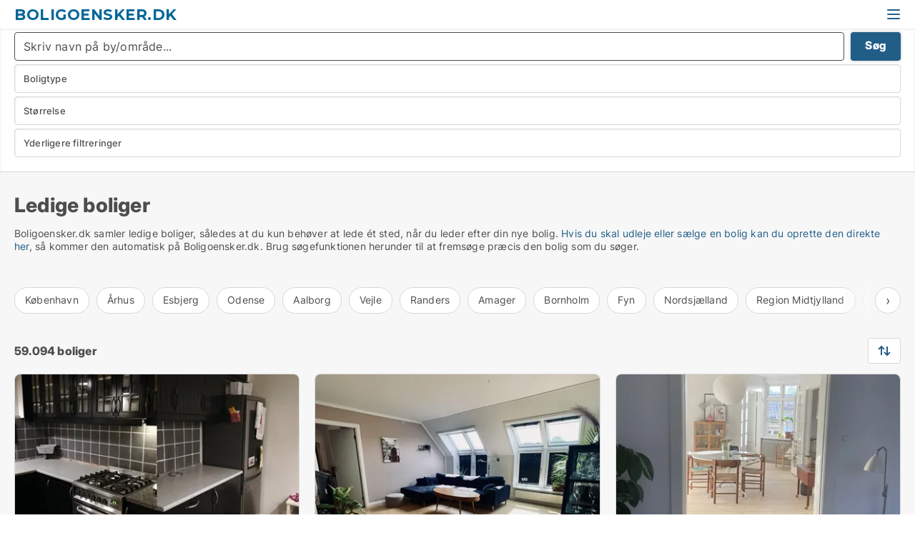

--- FILE ---
content_type: text/html; charset=utf-8
request_url: https://www.boligoensker.dk/
body_size: 11891
content:
<!doctype html>
<html lang="da" prefix="og:http://ogp.me/ns#">
<head>
    
<meta charset="UTF-8" />

    <title>Bolig. Se 59094 ledige boliger i hele DK</title>
        <meta name="description" content="Leder du efter en ny bolig? Se de ledige boliger herunder" />
        <meta property="fb:app_id" content="215491668919088" />
        <meta property="og:type" content="website" />
        <meta property="og:image" content="https://www.boligoensker.dk/media/maukfk1m/cityimage.png" />
        <meta property="og:image:secure_url" content="https://www.boligoensker.dk/media/maukfk1m/cityimage.png" />
        <meta property="og:image:alt" content="https://www.boligoensker.dk/media/maukfk1m/cityimage.png" />
        <meta property="og:image:width" content="640" />
        <meta property="og:image:height" content="480" />
        <meta property="og:url" content="https://www.boligoensker.dk" />
        <meta property="og:title" content="Bolig. Se 59094 ledige boliger i hele DK" />
        <meta property="og:description" content="Leder du efter en ny bolig? Se de ledige boliger herunder" />


<link rel="canonical" href="https://www.boligoensker.dk/" />

    <meta name="viewport" content="width=device-width, initial-scale=1, maximum-scale=1" />
    <link rel="shortcut icon" href="/images/favicons/favicon-b.svg" type="image/svg+xml" />



</head>
<body class="external-company new-popup-layout">

    <link rel="stylesheet" type="text/css" href="/css/Fonts.css?v=l5amzXL23WsuXcoOJpQ2lKe_ukE" />

    <link rel="stylesheet" href="https://fonts.googleapis.com/css2?family=Montserrat:ital,wght@0,100..900;1,100..900&display=swap" />

<link rel="stylesheet" href="/bundles/css/styles.css?v=j3wO4QfCv03QpPJCJ-eQdPA7wd0" />
<link rel="stylesheet" href="/bundles/css/ie.css?v=TLRTOdtSnMPQVBhB7mQq3Y4XD04" />

    <link rel="stylesheet" type="text/css" href="/css/Print.css?v=bYdEREpUZoZiSfaoFUgZUwvL20s" media="print" />
    
    

    <style type="text/css">
        header section .logo > strong {
                font-family: Montserrat, sans-serif;
                    font-weight: bold;
                font-size: 30px;
                color: #006699;
        }

        @media only screen and (max-width: 1319px) {
            header section .logo > strong {
                    font-size: 21px;
            }
        }
    </style>
<header id="header">
    <section>
            <a class="logo" href="https://www.boligoensker.dk">
<strong>Boligoensker.dk</strong>            </a>
            <div class="post-logo show-desktop">
                <ul class="info" style="visibility:visible;"><li><span style="font-weight:bold;font-size:16px">Vi samler ledige boliger, så du kan få et overblik over markedet</span></li></ul>
            </div>
            <div class="logo-btns">
                
                <a class="show-menu-button" onclick="ToggleMenu();"></a>
            </div>
        <div id="slide_nav" class="mobile-navi"></div>
    </section>
        <nav>
                <div  data-single-line="">
                    <aside>
<a class="regular" href="https://www.boligoensker.dk/bolig-soeges">Find lejer/køber</a><a class="regular" href="https://www.boligoensker.dk/om-boligoensker">Om os</a><a class="regular" href="https://www.boligdeal.dk/opret-boligannonce?campid=classb" rel="nofollow">Opret bolig</a><a class="regular" href="https://www.boligoensker.dk/kontakt">Kontakt os</a><a class="regular" href="https://www.boligoensker.dk/boliger-paa-facebook">Bolig på facebook</a>                        
                    </aside>
                    <aside>
                    </aside>
                </div>
        </nav>
    
</header>


    <main id="layout" class="">
        <div id="container">
            <div id="mainContent">
                
                <div class="content page-content" id="page_data">
                    
                    





<div class="search-results">
    <div class="top-section" data-extra-top-content="1">
        <h1 id="searchResultsHeadline">
            Ledige boliger
        </h1>

<p>Boligoensker.dk samler ledige boliger, således at du kun behøver at lede ét sted, når du leder efter din nye bolig. <a href="https://www.boligdeal.dk/opret-gratis-annonce">Hvis du skal udleje eller sælge en bolig kan du oprette den direkte her</a>, så kommer den automatisk på Boligoensker.dk. Brug søgefunktionen herunder til at fremsøge præcis den bolig som du søger.</p><p> </p>


<div class="scrollable-list" data-behavior="ScrollableList">
    <div>
            <a href="/koebenhavn">København</a>
            <a href="/aarhus">Århus</a>
            <a href="/esbjerg">Esbjerg</a>
            <a href="/odense">Odense</a>
            <a href="/aalborg">Aalborg</a>
            <a href="/vejle">Vejle</a>
            <a href="/randers">Randers</a>
            <a href="/amager">Amager</a>
            <a href="/bornholm">Bornholm</a>
            <a href="/fyn">Fyn</a>
            <a href="/nordsjaelland">Nordsjælland</a>
            <a href="/region-midtjylland">Region Midtjylland</a>
            <a href="/region-nordjylland">Region Nordjylland</a>
            <a href="/region-sjaelland">Region Sjælland</a>
            <a href="/region-sydjylland">Region Sydjylland</a>
            <a href="/storkoebenhavn">Storkøbenhavn</a>
            <a href="/trekantsomraadet">Trekantsområdet</a>
            <a href="/taastrup">Taastrup</a>
            <a href="/frederikshavn">Frederikshavn</a>
            <a href="/fredericia">Fredericia</a>
            <a href="/helsingoer">Helsingør</a>
            <a href="/herning">Herning</a>
            <a href="/hilleroed">Hillerød</a>
            <a href="/holbaek">Holbæk</a>
            <a href="/horsens">Horsens</a>
            <a href="/kolding">Kolding</a>
            <a href="/koege">Køge</a>
            <a href="/naestved">Næstved</a>
            <a href="/roskilde">Roskilde</a>
            <a href="/silkeborg">Silkeborg</a>
            <a href="/slagelse">Slagelse</a>
            <a href="/svendborg">Svendborg</a>
            <a href="/soenderborg">Sønderborg</a>
            <a href="/viborg">Viborg</a>
            <a href="/middelfart">Middelfart</a>
    </div>
</div></div>




<div class="side-search-criteria" id="side_crit">
    <div class="wrap">
<form action="/Custom/LeftMenu/Process?isSearchResultPage=True&sourceType=search&nodeId=9333&searchType=FindAds" data-ajax="true" method="POST" data-ajax-mode="after" data-ajax-update="#side_crit" data-ajax-failure="alert('An unexpected error occured. Please contact support@mail.boligdeal.dk');" id="side_crit_form" datavalalert="1">
            <div class="filter ">


                

                    <div class="item  primary">
        <label class="h3" for="side_crit_exp_locationtitle">Hvor søger du?</label>
                        <div class="box huge" data-criteria="LeftMenu_ZipCodes">
                            

<div data-behavior="ZipContainer" id="LeftMenu_ZipCodes" class="zip-control"
     data-duplicate-big-cities="false"
     data-max-items=""
     data-country=""
     data-max-items-message="Du kan højst vælge  postnumre"
     data-no-cities-message="&amp;lt;span class=&amp;quot;show-desktop&amp;quot;&amp;gt;Vælg by/postnummer&amp;lt;/span&amp;gt;&amp;lt;span class=&amp;quot;show-mobile&amp;quot;&amp;gt;Område&amp;lt;/span&amp;gt;"
     data-several-cities-message="[amount] postnumre valgt"
     data-counting-label="true"
     data-allow-regions="true"
     data-country-changes-callback="false"
     data-hide-countries="true"
     data-search-countries="true"
     data-placeholder="Skriv navn på by/område..."
     data-use-search-button="true"
     v-bind:class="{ 'has-values': selected.length > 0 }">
    <input type="text" style="display:none;" ref="value" name="LeftMenu_ZipCodes" value="" v-bind:value="valueString"
           data-val="false" data-val-required="" />
    <div class="zip-selector search-text-container">
                <a class="search-button" v-on:click="togglePopup()"></a>
            <input type="text" class="txt placeholder-green search-text-input" v-bind:value="filter" v-on:input="filter=$event.target.value" v-on:focus="onFocus()" v-on:blur="onBlur()" v-on:keydown.enter.prevent="onEnter"
                v-bind:placeholder="placeholder" autocomplete="off" />
            <a class="delete-all" v-show="isDeleteAllShown" v-on:click="removeAll()"></a>
                <a class="button search-text-button" v-on:click="search()">Søg</a>
        <div ref="popup" class="popup-container" v-show="visible" style="display:none;">
            <div ref="items" class="ZipCodeContainer custom-scroll">
                <template v-for="item in cities" v-bind:key="item.Id">
                    <span
                          v-bind:title="item.Name" 
                          v-bind:class="{ bold: item.IsRegion && item.ChildIds.length > 0}"
                          v-on:click="toggle(item)">
                        <div class="checkbox-wrapper">
                            <input type="checkbox" v-bind:value="item.Id" v-bind:checked="isItemSelected(item)" v-if="!item.IsRegion || allowRegions" />
                        </div>
                        <span>{{item.Name}}</span>
                    </span>
                    <fieldset v-if="regionMode && item.IsRegion && item.ChildIds.length > 0 && item.ShowChildItems">
                        <a v-on:click="selectVisible" v-show="isSelectAllInPopupVisible" class="link non-link red">Vælg alle herunder</a>
                        <a v-on:click="removeVisible" v-show="isDeleteAllInPopupVisible" class="link non-link red">Slet valgte</a>
                    </fieldset>
                </template>
            </div>
            <div class="btns" v-show="cities.length > 0">
                <a class="button small full-width" v-on:click="onOk()">OK</a>
            </div>
            <div class="tip" v-show="showPopupTip">Scroll ned for at se flere byer</div>
        </div>
    </div>
</div>
                        </div>
                    </div>
        <div class="item secondary" id="estate_type_label">
        <label class="h3" for="side_crit_exp_litlokaler.text">Hvilken boligtype søges?</label>
            <div class="box large" data-criteria="LeftMenu_LPEstateTypes">
                

<div class="EstateTypeContainer" data-behavior="EstateTypeContainer" data-demand-control="LeftMenu_DemandTypeId" data-label-id="estate_type_label" id="LeftMenu_LPEstateTypes" data-is-lp="true" data-alternative-names="">




<div class="custom-dd" data-custom-dd data-behavior="CustomDropDown" data-max-items=""
     data-default-text="&amp;lt;span class=&amp;quot;show-desktop&amp;quot;&amp;gt;Vælg boligtype...&amp;lt;/span&amp;gt;&amp;lt;span class=&amp;quot;show-mobile&amp;quot;&amp;gt;Boligtype&amp;lt;/span&amp;gt;" data-many-text="%amount% typer valgt" data-selected-items-label-preffix="Boligtype" 
      data-counting-label="true"
     data-hide-checkboxes="false" data-on-change="" data-placeholder="Find typer"
     name="LeftMenu_LPEstateTypes"
     v-bind:class="{ 'has-values': selected.length > 0 }">
        <div class="select-mimic-button" v-bind:disabled="disabled" v-on:click="togglePopup" v-html="labelText" v-bind:class="{ empty: selected.length === 0, several: selected.length > 1 }" v-bind:data-filters-count="selected.length > 1 ? selected.length : null"></div>
    <div class="popup-container --wrap" style="display:none;" v-show="isShown" ref="popup">
        <div class="scroll custom-scroll">
            <div >
                    <div v-show="isItemVisible('1') && isGroupVisible('')">
                        <span class="checkbox-wrapper custom-cb">
                            <input type="checkbox" name="LeftMenu_LPEstateTypes" value="1" data-group="" v-model="selected"
                                   v-bind:disabled="disabled || !isAllowed('1')"  
                                   v-bind:data-disabled="!isItemVisible('1')" />
                        </span>
                        <span v-on:click="if (!isAllowed('1')) showMaxItemsMessage()">Andelsbolig</span>
                    </div>
                    <div v-show="isItemVisible('8') && isGroupVisible('')">
                        <span class="checkbox-wrapper custom-cb">
                            <input type="checkbox" name="LeftMenu_LPEstateTypes" value="8" data-group="" v-model="selected"
                                   v-bind:disabled="disabled || !isAllowed('8')"  
                                   v-bind:data-disabled="!isItemVisible('8')" />
                        </span>
                        <span v-on:click="if (!isAllowed('8')) showMaxItemsMessage()">Grund</span>
                    </div>
                    <div v-show="isItemVisible('3') && isGroupVisible('')">
                        <span class="checkbox-wrapper custom-cb">
                            <input type="checkbox" name="LeftMenu_LPEstateTypes" value="3" data-group="" v-model="selected"
                                   v-bind:disabled="disabled || !isAllowed('3')"  
                                   v-bind:data-disabled="!isItemVisible('3')" />
                        </span>
                        <span v-on:click="if (!isAllowed('3')) showMaxItemsMessage()">Hus</span>
                    </div>
                    <div v-show="isItemVisible('2') && isGroupVisible('')">
                        <span class="checkbox-wrapper custom-cb">
                            <input type="checkbox" name="LeftMenu_LPEstateTypes" value="2" data-group="" v-model="selected"
                                   v-bind:disabled="disabled || !isAllowed('2')"  
                                   v-bind:data-disabled="!isItemVisible('2')" />
                        </span>
                        <span v-on:click="if (!isAllowed('2')) showMaxItemsMessage()">Lejlighed</span>
                    </div>
                    <div v-show="isItemVisible('4') && isGroupVisible('')">
                        <span class="checkbox-wrapper custom-cb">
                            <input type="checkbox" name="LeftMenu_LPEstateTypes" value="4" data-group="" v-model="selected"
                                   v-bind:disabled="disabled || !isAllowed('4')"  
                                   v-bind:data-disabled="!isItemVisible('4')" />
                        </span>
                        <span v-on:click="if (!isAllowed('4')) showMaxItemsMessage()">Rækkehus</span>
                    </div>
                    <div v-show="isItemVisible('5') && isGroupVisible('')">
                        <span class="checkbox-wrapper custom-cb">
                            <input type="checkbox" name="LeftMenu_LPEstateTypes" value="5" data-group="" v-model="selected"
                                   v-bind:disabled="disabled || !isAllowed('5')"  
                                   v-bind:data-disabled="!isItemVisible('5')" />
                        </span>
                        <span v-on:click="if (!isAllowed('5')) showMaxItemsMessage()">Sommerhus</span>
                    </div>
                    <div v-show="isItemVisible('9') && isGroupVisible('')">
                        <span class="checkbox-wrapper custom-cb">
                            <input type="checkbox" name="LeftMenu_LPEstateTypes" value="9" data-group="" v-model="selected"
                                   v-bind:disabled="disabled || !isAllowed('9')"  
                                   v-bind:data-disabled="!isItemVisible('9')" />
                        </span>
                        <span v-on:click="if (!isAllowed('9')) showMaxItemsMessage()">Værelse</span>
                    </div>
            </div>
        </div>
            <div class="btns">
                <a class="button small full-width" v-on:click="closePopup()">OK</a>
            </div>
    </div>
</div></div>
            </div>
        </div>


                    <div class="item secondary">
        <label class="h3" for="side_crit_exp_litsize.text">Hvilken størrelse søges?</label>
                        <span class="popup-opener" data-behavior="PopupOpener"><span class="show-desktop">Hvilken størrelse søges?</span><span class="show-mobile">Størrelse</span></span>
                        <div class="box" data-criteria="LeftMenu_Area" data-preffix="Størrelse">
                            

<div data-behavior="SpanBox" class="span-box slider"
       data-sp-decimal=","
       data-sp-thousand="."
       data-perc-deviation="0"
       data-disable-autofill=""
       data-disable-formatting="false" name="LeftMenu_Area">
        <div class="holder" data-slider data-max="500" data-postfix="&lt;span&gt;m&lt;sup&gt;2&lt;/sup&gt;&lt;/span&gt;" data-step="1">
            <input ref="fieldTo" data-from type="text" name="LeftMenu_AreaFrom" v-bind:value="resultMin" />
            <input ref="fieldFrom" data-to type="text" name="LeftMenu_AreaTo" v-bind:value="resultMax" />

            <input type="range" min="0" max="500" step="1" v-model="value1" />
            <input type="range" min="0" max="500" step="1" v-model="value2" />
            <div class="line">
                <span v-bind:style="{ width: rangeWidth + '%', marginLeft: rangeOffset + '%' }"></span>
            </div>
            <div class="tips">
                <div>
                    <span ref="inputMin" contenteditable="true" v-html="inputMin" v-on:blur="onMinInput" v-on:focus="onMinFocus" v-on:keydown.enter="onKeypressEnter" :class="{ 'editable': true }"></span>
                    <span v-html="postfix"></span>
                </div>
                <div>
                    <span ref="inputMax" contenteditable="true" v-html="inputMax" v-on:blur="onMaxInput" v-on:focus="onMaxFocus" v-on:keydown.enter="onKeypressEnter" :class="{ 'editable': true }"></span>
                    <span v-html="postfix"></span>
                </div>
            </div>
        </div>
</div>
                        </div>
                    </div>


                        <div class="item secondary">
<span class="popup-opener" data-behavior="PopupOpener"><span class="show-desktop">Yderligere filtreringer</span><span class="show-mobile">Yderligere filtreringer</span></span>                            <div>

            <div class="box" id="crit_rent_price" data-criteria="LeftMenu_RentPrice" data-demands="1"
                 data-preffix="Pris" data-suffix="om måned">
                <strong>Leje per måned</strong>
                <div>
                    

<div data-behavior="SpanBox" class="span-box slider"
       data-sp-decimal=","
       data-sp-thousand="."
       data-perc-deviation="0"
       data-disable-autofill=""
       data-disable-formatting="false" name="LeftMenu_RentPrice">
        <div class="holder" data-slider data-max="100000" data-postfix="&lt;span&gt;DKK&lt;/span&gt;" data-step="1000">
            <input ref="fieldTo" data-from type="text" name="LeftMenu_RentPriceFrom" v-bind:value="resultMin" />
            <input ref="fieldFrom" data-to type="text" name="LeftMenu_RentPriceTo" v-bind:value="resultMax" />

            <input type="range" min="0" max="100000" step="1000" v-model="value1" />
            <input type="range" min="0" max="100000" step="1000" v-model="value2" />
            <div class="line">
                <span v-bind:style="{ width: rangeWidth + '%', marginLeft: rangeOffset + '%' }"></span>
            </div>
            <div class="tips">
                <div>
                    <span ref="inputMin" contenteditable="true" v-html="inputMin" v-on:blur="onMinInput" v-on:focus="onMinFocus" v-on:keydown.enter="onKeypressEnter" :class="{ 'editable': true }"></span>
                    <span v-html="postfix"></span>
                </div>
                <div>
                    <span ref="inputMax" contenteditable="true" v-html="inputMax" v-on:blur="onMaxInput" v-on:focus="onMaxFocus" v-on:keydown.enter="onKeypressEnter" :class="{ 'editable': true }"></span>
                    <span v-html="postfix"></span>
                </div>
            </div>
        </div>
</div>
                </div>
            </div>
            <div class="box" id="crit_buy_price" data-criteria="LeftMenu_SalePrice" data-demands="2,9"
                 data-preffix="Pris">
                <strong>Salgspris</strong>
                <div>
                    

<div data-behavior="SpanBox" class="span-box slider"
       data-sp-decimal=","
       data-sp-thousand="."
       data-perc-deviation="0"
       data-disable-autofill=""
       data-disable-formatting="false" name="LeftMenu_SalePrice">
        <div class="holder" data-slider data-max="10000000" data-postfix="&lt;span&gt;DKK&lt;/span&gt;" data-step="100000">
            <input ref="fieldTo" data-from type="text" name="LeftMenu_SalePriceFrom" v-bind:value="resultMin" />
            <input ref="fieldFrom" data-to type="text" name="LeftMenu_SalePriceTo" v-bind:value="resultMax" />

            <input type="range" min="0" max="10000000" step="100000" v-model="value1" />
            <input type="range" min="0" max="10000000" step="100000" v-model="value2" />
            <div class="line">
                <span v-bind:style="{ width: rangeWidth + '%', marginLeft: rangeOffset + '%' }"></span>
            </div>
            <div class="tips">
                <div>
                    <span ref="inputMin" contenteditable="true" v-html="inputMin" v-on:blur="onMinInput" v-on:focus="onMinFocus" v-on:keydown.enter="onKeypressEnter" :class="{ 'editable': true }"></span>
                    <span v-html="postfix"></span>
                </div>
                <div>
                    <span ref="inputMax" contenteditable="true" v-html="inputMax" v-on:blur="onMaxInput" v-on:focus="onMaxFocus" v-on:keydown.enter="onKeypressEnter" :class="{ 'editable': true }"></span>
                    <span v-html="postfix"></span>
                </div>
            </div>
        </div>
</div>
                </div>
            </div>
                            </div>
                        </div>





            </div>
            <input id="btnCriteriaUpdated" type="submit" style="display:none;" name="CriteriaUpdated" />
            <input id="btnMoreLocations" type="submit" style="display:none;" name="MoreLocations" />
                <div class="static-filter-buttons show-criteria">
                    <a class="button medium" href="javascript:LeftMenu_ShowSecondaryCriteria()"><span class="text-show">Filtrer søgning</span><span class="text-hide">Søg</span></a>


    <div class="sorting-box" data-sorting-control style="visibility:hidden;" v-bind:style="{ visibility: initialized ? 'visible' : 'hidden' }" data-init-value="default_asc">
        <label v-show="isDefault" style="display: none;">Sorter søgeresultat</label>
        <span v-show="!isDefault" style="display: none;"></span>
        <label v-show="!isDefault" style="display: none;">{{label}}</label>
        <select ref="select" data-field="srt_field" data-dir="srt_dir" v-model="selected">
                <option value="default_asc">Nulstil</option>
                <option value="size_asc">Størrelse (mindste først)</option>
                <option value="size_desc">Størrelse (største først)</option>
                <option value="price_asc">Pris (laveste først)</option>
                <option value="price_desc">Pris (højeste først)</option>
        </select>
    </div>
                </div>
</form>

    </div>
</div>

    <div class="wrap">
        


<style type="text/css">
    .image-watermark.--missing > span {
    font-weight: bold !important;
color:rgba(76, 120, 191) !important;
}
@media only screen and (max-width: 999px) {
    .image-watermark.--missing > span {
        font-weight: bold !important;
color:rgba(208, 230, 247,1) !important;
    }
}
    .image-watermark.--street > span {
    font-weight: bold !important;
color:rgba(208, 230, 247,1) !important;
}
@media only screen and (max-width: 999px) {
    .image-watermark.--street > span {
        font-weight: bold !important;
color:rgba(208, 230, 247,1) !important;
    }
}
</style>


    <script>
        var AdsList_CustomRoutes = {
        listMode: 'Search',
        tableHeader: '',
        isMapRendered: false,
        isMapShown: false,
        pageIndex: null
        }
    </script>
        <div id="ads_list" class="ads-list-wrapper regular-list grid">




                    <div class="search-results-controls " id="adsListSearchResultControl">

<span class="total-label">59.094 boliger</span>                    <div class="right-container">
                        

    <div class="sorting-box" data-sorting-control style="visibility:hidden;" v-bind:style="{ visibility: initialized ? 'visible' : 'hidden' }" data-init-value="default_asc">
        <label v-show="isDefault" style="display: none;">Sorter søgeresultat</label>
        <span v-show="!isDefault" style="display: none;"></span>
        <label v-show="!isDefault" style="display: none;">{{label}}</label>
        <select ref="select" data-field="srt_field" data-dir="srt_dir" v-model="selected">
                <option value="default_asc">Nulstil</option>
                <option value="size_asc">Størrelse (mindste først)</option>
                <option value="size_desc">Størrelse (største først)</option>
                <option value="price_asc">Pris (laveste først)</option>
                <option value="price_desc">Pris (højeste først)</option>
        </select>
    </div>
                    </div>
                </div>

            
            
            <div id="scroll_target"></div>
                <ul class="table-ads col-3">

                        <li class="">
                            <div  onclick="Redirect('/vaerelser/koebenhavn-s/3270548', false)">
                                    <h4 class="line-clamp line-2">
                                        <a href="/vaerelser/koebenhavn-s/3270548" target="_self" title="10 m2 værelse til leje i 2300 København S">10 m2 værelse til leje i 2300 København S</a>
                                    </h4>

                                    <div class="image">
                                            <a onclick="Redirect(&#x27;/vaerelser/koebenhavn-s/3270548&#x27;, false)" data-no-propagation>
        <div class="main-img">
            <img src="/LPUploadImages/Cache/197a3148-e8dc-49e4-9893-1780a4385559_411.webp?t=639052566235315091" alt="Værelse på Amager" title="Værelse på Amager" loading="lazy" />
            
        </div>
                                            </a>

                                    </div>




<div class="wrap">




                                    <div class="text-data" >
                                            <a href="/vaerelser/koebenhavn-s/3270548" data-no-propagation target="_self" title="Værelse på Amager">Værelse på Amager</a>
                                    </div>

                                        <div class="bottom"> 
                                            <div class="list-facts">
                                                <ul>
                                                        <li>
                                                            <label>Leje:</label>
        <span>4.000 kr.</span>
                                                        </li>
                                                        <li>
                                                            <label>Antal værelser:</label>
        <span>1 </span>
                                                        </li>
                                                </ul>
                                            </div>
                                        </div>

</div>                            </div>
                        </li>                    
                        <li class="">
                            <div  onclick="Redirect('/andelsboliger/toelloese/3269004', false)">
                                    <h4 class="line-clamp line-2">
                                        <a href="/andelsboliger/toelloese/3269004" target="_self" title="92 m2 andelsbolig til salg i 4340 Tølløse">92 m2 andelsbolig til salg i 4340 Tølløse</a>
                                    </h4>

                                    <div class="image">
                                            <a onclick="Redirect(&#x27;/andelsboliger/toelloese/3269004&#x27;, false)" data-no-propagation>
        <div class="main-img">
            <img src="/LPUploadImages/Cache/afd7c5e2-c13f-4759-9a78-91d1f25781c5_411.webp?t=639051139856918906" alt="Velindrettet 4 værelses andelsbolig tæt på station" title="Velindrettet 4 værelses andelsbolig tæt på station" loading="lazy" />
            
        </div>
                                            </a>

                                    </div>




<div class="wrap">




                                    <div class="text-data" >
                                            <a href="/andelsboliger/toelloese/3269004" data-no-propagation target="_self" title="Velindrettet 4 værelses andelsbolig tæt på station">Velindrettet 4 værelses andelsbolig tæt på station</a>
                                    </div>

                                        <div class="bottom"> 
                                            <div class="list-facts">
                                                <ul>
                                                        <li>
                                                            <label>Pris: </label>
        <span>799.000 kr.</span>
                                                        </li>
                                                        <li>
                                                            <label>Antal værelser:</label>
        <span>4 </span>
                                                        </li>
                                                </ul>
                                            </div>
                                        </div>

</div>                            </div>
                        </li>                    
                        <li class="">
                            <div  onclick="Redirect('/lejligheder/odense-c/3268162', false)">
                                    <h4 class="line-clamp line-2">
                                        <a href="/lejligheder/odense-c/3268162" target="_self" title="78 m2 lejlighed til leje i 5000 Odense C">78 m2 lejlighed til leje i 5000 Odense C</a>
                                    </h4>

                                    <div class="image">
                                            <a onclick="Redirect(&#x27;/lejligheder/odense-c/3268162&#x27;, false)" data-no-propagation>
        <div class="main-img">
            <img src="/LPUploadImages/Cache/898fad05-d59c-4f72-b99b-a019964cd0ac_411.webp?t=639052268842269562" alt="Odense c" title="Odense c" loading="lazy" />
            
        </div>
                                            </a>

                                    </div>




<div class="wrap">




                                    <div class="text-data" >
                                            <a href="/lejligheder/odense-c/3268162" data-no-propagation target="_self" title="Odense c">Odense c</a>
                                    </div>

                                        <div class="bottom"> 
                                            <div class="list-facts">
                                                <ul>
                                                        <li>
                                                            <label>Leje:</label>
        <span>7.800 kr.</span>
                                                        </li>
                                                        <li>
                                                            <label>Antal værelser:</label>
        <span>3 </span>
                                                        </li>
                                                </ul>
                                            </div>
                                        </div>

</div>                            </div>
                        </li>                    
                        <li class="">
                            <div  onclick="Redirect('/vaerelser/koebenhavn-sv/3268422', false)">
                                    <h4 class="line-clamp line-2">
                                        <a href="/vaerelser/koebenhavn-sv/3268422" target="_self" title="12 m2 værelse til leje i 2450 København SV">12 m2 værelse til leje i 2450 København SV</a>
                                    </h4>

                                    <div class="image">
                                            <a onclick="Redirect(&#x27;/vaerelser/koebenhavn-sv/3268422&#x27;, false)" data-no-propagation>
        <div class="main-img">
            <img src="/LPUploadImages/Cache/811cc1cd-c8f8-451f-a25e-978f56105df2_411.webp?t=639049681671612509" alt="København SV - Hyggeligt møbleret værelse" title="København SV - Hyggeligt møbleret værelse" loading="lazy" />
            
        </div>
                                            </a>

                                    </div>




<div class="wrap">




                                    <div class="text-data" >
                                            <a href="/vaerelser/koebenhavn-sv/3268422" data-no-propagation target="_self" title="København SV - Hyggeligt møbleret værelse">København SV - Hyggeligt møbleret værelse</a>
                                    </div>

                                        <div class="bottom"> 
                                            <div class="list-facts">
                                                <ul>
                                                        <li>
                                                            <label>Leje:</label>
        <span>4.500 kr.</span>
                                                        </li>
                                                        <li>
                                                            <label>Antal værelser:</label>
        <span>1 </span>
                                                        </li>
                                                </ul>
                                            </div>
                                        </div>

</div>                            </div>
                        </li>                    
                        <li class="">
                            <div  onclick="Redirect('/lejligheder/viborg/3266133', false)">
                                    <h4 class="line-clamp line-2">
                                        <a href="/lejligheder/viborg/3266133" target="_self" title="56 m2 lejlighed til leje i 8800 Viborg">56 m2 lejlighed til leje i 8800 Viborg</a>
                                    </h4>

                                    <div class="image">
                                            <a onclick="Redirect(&#x27;/lejligheder/viborg/3266133&#x27;, false)" data-no-propagation>
        <div class="main-img">
            <img src="/LPUploadImages/Cache/a74d2c93-ea2c-4176-83ec-07485a0eda1c_411.webp?t=639045923363799865" alt="Utrolig hyggelig 2-værelses lejlighed i stueetagen – Viborg midtby (Domkirkekvarteret)" title="Utrolig hyggelig 2-værelses lejlighed i stueetagen – Viborg midtby (Domkirkekvarteret)" loading="lazy" />
            
        </div>
                                            </a>

                                    </div>




<div class="wrap">




                                    <div class="text-data" >
                                            <a href="/lejligheder/viborg/3266133" data-no-propagation target="_self" title="Utrolig hyggelig 2-værelses lejlighed i stueetagen – Viborg midtby (Domkirkekvarteret)">Utrolig hyggelig 2-værelses lejlighed i stueetagen – Viborg midtby (Domkirkekvarteret)</a>
                                    </div>

                                        <div class="bottom"> 
                                            <div class="list-facts">
                                                <ul>
                                                        <li>
                                                            <label>Leje:</label>
        <span>5.100 kr.</span>
                                                        </li>
                                                        <li>
                                                            <label>Antal værelser:</label>
        <span>2 </span>
                                                        </li>
                                                </ul>
                                            </div>
                                        </div>

</div>                            </div>
                        </li>                    
                        <li class="">
                            <div  onclick="Redirect('/vaerelser/frederiksberg/3261438', false)">
                                    <h4 class="line-clamp line-2">
                                        <a href="/vaerelser/frederiksberg/3261438" target="_self" title="107 m2 værelse til leje på 2000 Frederiksberg">107 m2 værelse til leje på 2000 Frederiksberg</a>
                                    </h4>

                                    <div class="image">
                                            <a onclick="Redirect(&#x27;/vaerelser/frederiksberg/3261438&#x27;, false)" data-no-propagation>
        <div class="main-img">
            <img src="/LPUploadImages/Cache/fc898ebf-7ea2-45ff-b27a-b56f975ebeae_411.webp?t=639037580829263979" alt="Centralt beliggende værelse på 16 km udleje" title="Centralt beliggende værelse på 16 km udleje" loading="lazy" />
            
        </div>
                                            </a>

                                    </div>




<div class="wrap">




                                    <div class="text-data" >
                                            <a href="/vaerelser/frederiksberg/3261438" data-no-propagation target="_self" title="Centralt beliggende værelse på 16 km udleje">Centralt beliggende værelse på 16 km udleje</a>
                                    </div>

                                        <div class="bottom"> 
                                            <div class="list-facts">
                                                <ul>
                                                        <li>
                                                            <label>Leje:</label>
        <span>5.300 kr.</span>
                                                        </li>
                                                        <li>
                                                            <label>Antal værelser:</label>
        <span>1 </span>
                                                        </li>
                                                </ul>
                                            </div>
                                        </div>

</div>                            </div>
                        </li>                    
                        <li class="">
                            <div  onclick="Redirect('/sommerhuse/ebeltoft/3260845', false)">
                                    <h4 class="line-clamp line-2">
                                        <a href="/sommerhuse/ebeltoft/3260845" target="_self" title="127 m2 sommerhus til salg i 8400 Ebeltoft">127 m2 sommerhus til salg i 8400 Ebeltoft</a>
                                    </h4>

                                    <div class="image">
                                            <a onclick="Redirect(&#x27;/sommerhuse/ebeltoft/3260845&#x27;, false)" data-no-propagation>
        <div class="main-img">
            <img src="/LPUploadImages/Cache/02b63bc3-5bf8-41fc-a825-6eccaa9d11b9_411.webp?t=639036627600417265" alt="Fritidsbolig/helårsbeboelse for pensionister" title="Fritidsbolig/helårsbeboelse for pensionister" loading="lazy" />
            
        </div>
                                            </a>

                                    </div>




<div class="wrap">




                                    <div class="text-data" >
                                            <a href="/sommerhuse/ebeltoft/3260845" data-no-propagation target="_self" title="Fritidsbolig/helårsbeboelse for pensionister">Fritidsbolig/helårsbeboelse for pensionister</a>
                                    </div>

                                        <div class="bottom"> 
                                            <div class="list-facts">
                                                <ul>
                                                        <li>
                                                            <label>Pris: </label>
        <span>3.995.000 kr.</span>
                                                        </li>
                                                        <li>
                                                            <label>Antal værelser:</label>
        <span>4 </span>
                                                        </li>
                                                </ul>
                                            </div>
                                        </div>

</div>                            </div>
                        </li>                    
                        <li class="">
                            <div  onclick="Redirect('/sommerhuse/ebeltoft/3260844', false)">
                                    <h4 class="line-clamp line-2">
                                        <a href="/sommerhuse/ebeltoft/3260844" target="_self" title="127 m2 sommerhus til salg i 8400 Ebeltoft">127 m2 sommerhus til salg i 8400 Ebeltoft</a>
                                    </h4>

                                    <div class="image">
                                            <a onclick="Redirect(&#x27;/sommerhuse/ebeltoft/3260844&#x27;, false)" data-no-propagation>
        <div class="main-img">
            <img src="/LPUploadImages/Cache/c623042d-9be3-4b81-b68c-a0a71e268e65_411.webp?t=639036625173683824" alt="Fritidsbolig/helårsbeboelse for pensionister" title="Fritidsbolig/helårsbeboelse for pensionister" loading="lazy" />
            
        </div>
                                            </a>

                                    </div>




<div class="wrap">




                                    <div class="text-data" >
                                            <a href="/sommerhuse/ebeltoft/3260844" data-no-propagation target="_self" title="Fritidsbolig/helårsbeboelse for pensionister">Fritidsbolig/helårsbeboelse for pensionister</a>
                                    </div>

                                        <div class="bottom"> 
                                            <div class="list-facts">
                                                <ul>
                                                        <li>
                                                            <label>Pris: </label>
        <span>3.995.000 kr.</span>
                                                        </li>
                                                        <li>
                                                            <label>Antal værelser:</label>
        <span>4 </span>
                                                        </li>
                                                </ul>
                                            </div>
                                        </div>

</div>                            </div>
                        </li>                    
                        <li class="">
                            <div  onclick="Redirect('/sommerhuse/ebeltoft/3260846', false)">
                                    <h4 class="line-clamp line-2">
                                        <a href="/sommerhuse/ebeltoft/3260846" target="_self" title="127 m2 sommerhus til salg i 8400 Ebeltoft">127 m2 sommerhus til salg i 8400 Ebeltoft</a>
                                    </h4>

                                    <div class="image">
                                            <a onclick="Redirect(&#x27;/sommerhuse/ebeltoft/3260846&#x27;, false)" data-no-propagation>
        <div class="main-img">
            <img src="/LPUploadImages/Cache/a596ba03-985b-429c-8f33-bf0987a69e5d_411.webp?t=639036633232302590" alt="Fritidsbolig/helårsbeboelse for pensionister" title="Fritidsbolig/helårsbeboelse for pensionister" loading="lazy" />
            
        </div>
                                            </a>

                                    </div>




<div class="wrap">




                                    <div class="text-data" >
                                            <a href="/sommerhuse/ebeltoft/3260846" data-no-propagation target="_self" title="Fritidsbolig/helårsbeboelse for pensionister">Fritidsbolig/helårsbeboelse for pensionister</a>
                                    </div>

                                        <div class="bottom"> 
                                            <div class="list-facts">
                                                <ul>
                                                        <li>
                                                            <label>Pris: </label>
        <span>3.995.000 kr.</span>
                                                        </li>
                                                        <li>
                                                            <label>Antal værelser:</label>
        <span>4 </span>
                                                        </li>
                                                </ul>
                                            </div>
                                        </div>

</div>                            </div>
                        </li>                    
                        <li class="">
                            <div  onclick="Redirect('/lejligheder/jelling/3257945', false)">
                                    <h4 class="line-clamp line-2">
                                        <a href="/lejligheder/jelling/3257945" target="_self" title="120 m2 lejlighed til leje i 7300 Jelling">120 m2 lejlighed til leje i 7300 Jelling</a>
                                    </h4>

                                    <div class="image">
                                            <a onclick="Redirect(&#x27;/lejligheder/jelling/3257945&#x27;, false)" data-no-propagation>
        <div class="main-img">
            <img src="/LPUploadImages/Cache/b5bba4fa-9e6e-4aa5-a7c1-64663feb80b2_411.webp?t=639032976853402300" alt="Lejlighed i hjertet af Jelling" title="Lejlighed i hjertet af Jelling" loading="lazy" />
            
        </div>
                                            </a>

                                    </div>




<div class="wrap">




                                    <div class="text-data" >
                                            <a href="/lejligheder/jelling/3257945" data-no-propagation target="_self" title="Lejlighed i hjertet af Jelling">Lejlighed i hjertet af Jelling</a>
                                    </div>

                                        <div class="bottom"> 
                                            <div class="list-facts">
                                                <ul>
                                                        <li>
                                                            <label>Leje:</label>
        <span>8.000 kr.</span>
                                                        </li>
                                                        <li>
                                                            <label>Antal værelser:</label>
        <span>2 </span>
                                                        </li>
                                                </ul>
                                            </div>
                                        </div>

</div>                            </div>
                        </li>                    
                        <li class="">
                            <div  onclick="Redirect('/vaerelser/noerrebro/2912559', false)">
                                    <h4 class="line-clamp line-2">
                                        <a href="/vaerelser/noerrebro/2912559" target="_self" title="16 m2 værelse til leje på 2200 København N">16 m2 værelse til leje på 2200 København N</a>
                                    </h4>

                                    <div class="image">
                                            <a onclick="Redirect(&#x27;/vaerelser/noerrebro/2912559&#x27;, false)" data-no-propagation>
        <div class="main-img">
            <img src="/LPUploadImages/Cache/af2a9485-940d-4bc8-85fc-03fd30683691_411.webp?t=638660001914273310" alt="Pendlerværelse udlejes fra 01/12 på Rantzausgade - op til 2 års leje. 5100,- Pris inkl alt." title="Pendlerværelse udlejes fra 01/12 på Rantzausgade - op til 2 års leje. 5100,- Pris inkl alt." loading="lazy" />
            
        </div>
                                            </a>

                                    </div>




<div class="wrap">




                                    <div class="text-data" >
                                            <a href="/vaerelser/noerrebro/2912559" data-no-propagation target="_self" title="Pendlerværelse udlejes fra 01/12 på Rantzausgade - op til 2 års leje. 5100,- Pris inkl alt.">Pendlerværelse udlejes fra 01/12 på Rantzausgade - op til 2 års leje. 5100,- Pris inkl alt.</a>
                                    </div>

                                        <div class="bottom"> 
                                            <div class="list-facts">
                                                <ul>
                                                        <li>
                                                            <label>Leje:</label>
        <span>5.100 kr.</span>
                                                        </li>
                                                        <li>
                                                            <label>Antal værelser:</label>
        <span>1 </span>
                                                        </li>
                                                </ul>
                                            </div>
                                        </div>

</div>                            </div>
                        </li>                    
                        <li class="">
                            <div  onclick="Redirect('/vaerelser/koebenhavn-s/3257098', false)">
                                    <h4 class="line-clamp line-2">
                                        <a href="/vaerelser/koebenhavn-s/3257098" target="_self" title="15 m2 værelse til leje i 2300 København S">15 m2 værelse til leje i 2300 København S</a>
                                    </h4>

                                    <div class="image">
                                            <a onclick="Redirect(&#x27;/vaerelser/koebenhavn-s/3257098&#x27;, false)" data-no-propagation>
        <div class="main-img">
            <img src="/LPUploadImages/Cache/915054d2-8366-4822-9770-bd24c39c336b_411.webp?t=639045438848785998" alt="Værelse på Islands Brygge" title="Værelse på Islands Brygge" loading="lazy" />
            
        </div>
                                            </a>

                                    </div>




<div class="wrap">




                                    <div class="text-data" >
                                            <a href="/vaerelser/koebenhavn-s/3257098" data-no-propagation target="_self" title="Værelse på Islands Brygge">Værelse på Islands Brygge</a>
                                    </div>

                                        <div class="bottom"> 
                                            <div class="list-facts">
                                                <ul>
                                                        <li>
                                                            <label>Leje:</label>
        <span>6.000 kr.</span>
                                                        </li>
                                                        <li>
                                                            <label>Ledig fra:</label>
        <span>14. marts 2026</span>
                                                        </li>
                                                        <li>
                                                            <label>Antal værelser:</label>
        <span>1 </span>
                                                        </li>
                                                </ul>
                                            </div>
                                        </div>

</div>                            </div>
                        </li>                    
                        <li class="">
                            <div  onclick="Redirect('/huse/ringsted/2938856', false)">
                                    <h4 class="line-clamp line-2">
                                        <a href="/huse/ringsted/2938856" target="_self" title="110 m2 hus til salg i 4100 Ringsted">110 m2 hus til salg i 4100 Ringsted</a>
                                    </h4>

                                    <div class="image">
                                            <a onclick="Redirect(&#x27;/huse/ringsted/2938856&#x27;, false)" data-no-propagation>
        <div class="main-img">
            <img src="/LPUploadImages/Cache/6dfa8d9d-9d50-4324-b0ca-cc49131de38a_411.webp?t=638714312064531140" alt="Villa 1-plan 110 m2 fra 1975 i Benløse" title="Villa 1-plan 110 m2 fra 1975 i Benløse" loading="lazy" />
            
        </div>
                                            </a>

                                    </div>




<div class="wrap">




                                    <div class="text-data" >
                                            <a href="/huse/ringsted/2938856" data-no-propagation target="_self" title="Villa 1-plan 110 m2 fra 1975 i Benløse">Villa 1-plan 110 m2 fra 1975 i Benløse</a>
                                    </div>

                                        <div class="bottom"> 
                                            <div class="list-facts">
                                                <ul>
                                                        <li>
                                                            <label>Pris: </label>
        <span>2.595.000 kr.</span>
                                                        </li>
                                                        <li>
                                                            <label>Antal værelser:</label>
        <span>4 </span>
                                                        </li>
                                                </ul>
                                            </div>
                                        </div>

</div>                            </div>
                        </li>                    
                        <li class="">
                            <div  onclick="Redirect('/lejligheder/aalborg-centrum/2621118', false)">
                                    <h4 class="line-clamp line-2">
                                        <a href="/lejligheder/aalborg-centrum/2621118" target="_self" title="113 m2 lejlighed til leje i 9000 Aalborg">113 m2 lejlighed til leje i 9000 Aalborg</a>
                                    </h4>

                                    <div class="image">
                                            <a onclick="Redirect(&#x27;/lejligheder/aalborg-centrum/2621118&#x27;, false)" data-no-propagation>
        <div class="main-img">
            <img src="/LPUploadImages/Cache/9a18857c-e731-4b2d-a1d5-ad9f15bb9601_411.webp?t=638204531113673210" alt="4-værelses Lejlighed Udlejes Aalborg Øgaden" title="4-værelses Lejlighed Udlejes Aalborg Øgaden" loading="lazy" />
            
        </div>
                                            </a>

                                    </div>




<div class="wrap">




                                    <div class="text-data" >
                                            <a href="/lejligheder/aalborg-centrum/2621118" data-no-propagation target="_self" title="4-værelses Lejlighed Udlejes Aalborg Øgaden">4-værelses Lejlighed Udlejes Aalborg Øgaden</a>
                                    </div>

                                        <div class="bottom"> 
                                            <div class="list-facts">
                                                <ul>
                                                        <li>
                                                            <label>Leje:</label>
        <span>5.000 kr.</span>
                                                        </li>
                                                        <li>
                                                            <label>Antal værelser:</label>
        <span>4 </span>
                                                        </li>
                                                </ul>
                                            </div>
                                        </div>

</div>                            </div>
                        </li>                    
                        <li class="">
                            <div  onclick="Redirect('/lejligheder/noerresundby/2621114', false)">
                                    <h4 class="line-clamp line-2">
                                        <a href="/lejligheder/noerresundby/2621114" target="_self" title="76 m2 lejlighed til leje i 9400 Nørresundby">76 m2 lejlighed til leje i 9400 Nørresundby</a>
                                    </h4>

                                    <div class="image">
                                            <a onclick="Redirect(&#x27;/lejligheder/noerresundby/2621114&#x27;, false)" data-no-propagation>
        <div class="main-img">
            <img src="/LPUploadImages/Cache/993a7eeb-4860-47c3-8a0c-6cb9aec9b688_411.webp?t=638204522991182813" alt="Totalrenoveret 3-værelses lejlighed i Nørresundby" title="Totalrenoveret 3-værelses lejlighed i Nørresundby" loading="lazy" />
            
        </div>
                                            </a>

                                    </div>




<div class="wrap">




                                    <div class="text-data" >
                                            <a href="/lejligheder/noerresundby/2621114" data-no-propagation target="_self" title="Totalrenoveret 3-værelses lejlighed i Nørresundby">Totalrenoveret 3-værelses lejlighed i Nørresundby</a>
                                    </div>

                                        <div class="bottom"> 
                                            <div class="list-facts">
                                                <ul>
                                                        <li>
                                                            <label>Leje:</label>
        <span>6.995 kr.</span>
                                                        </li>
                                                        <li>
                                                            <label>Antal værelser:</label>
        <span>3 </span>
                                                        </li>
                                                </ul>
                                            </div>
                                        </div>

</div>                            </div>
                        </li>                    
                        <li class="">
                            <div  onclick="Redirect('/vaerelser/broenshoej/3271066', false)">
                                    <h4 class="line-clamp line-2">
                                        <a href="/vaerelser/broenshoej/3271066" target="_self" title="12 m2 værelse til leje i 2700 Brønshøj">12 m2 værelse til leje i 2700 Brønshøj</a>
                                    </h4>

                                    <div class="image">
                                            <a onclick="Redirect(&#x27;/vaerelser/broenshoej/3271066&#x27;, false)" data-no-propagation>
        <div class="main-img">
            <img src="/LPStreetView/Cache/3271066_411.webp?t=639053693940904600" alt="Værelser til leje i Brønshøj - Foto fra Google Street View" title="Værelser til leje i Brønshøj - Foto fra Google Street View" loading="lazy" />
<div class="image-watermark --street"><span data-nosnippet="true">Foto fra Google Street View</span></div>            
        </div>
                                            </a>

                                    </div>




<div class="wrap">




                                    <div class="text-data" >
                                            <a href="/vaerelser/broenshoej/3271066" data-no-propagation target="_self" title="Søger ny lejer til værelse :)">Søger ny lejer til værelse :)</a>
                                    </div>

                                        <div class="bottom"> 
                                            <div class="list-facts">
                                                <ul>
                                                        <li>
                                                            <label>Leje:</label>
        <span>5.000 kr.</span>
                                                        </li>
                                                        <li>
                                                            <label>Antal værelser:</label>
        <span>1 </span>
                                                        </li>
                                                </ul>
                                            </div>
                                        </div>

</div>                            </div>
                        </li>                    
                        <li class="">
                            <div  onclick="Redirect('/lejligheder/oesterbro/3270063', false)">
                                    <h4 class="line-clamp line-2">
                                        <a href="/lejligheder/oesterbro/3270063" target="_self" title="14 m2 lejlighed til leje på 2100 København Ø">14 m2 lejlighed til leje på 2100 København Ø</a>
                                    </h4>

                                    <div class="image">
                                            <a onclick="Redirect(&#x27;/lejligheder/oesterbro/3270063&#x27;, false)" data-no-propagation>
        <div class="main-img">
            <img src="/LPStreetView/Cache/3270063_411.webp?t=639052746224327853" alt="Lejligheder til leje i Østerbro - Foto fra Google Street View" title="Lejligheder til leje i Østerbro - Foto fra Google Street View" loading="lazy" />
<div class="image-watermark --street"><span data-nosnippet="true">Foto fra Google Street View</span></div>            
        </div>
                                            </a>

                                    </div>




<div class="wrap">




                                    <div class="text-data" >
                                            <a href="/lejligheder/oesterbro/3270063" data-no-propagation target="_self" title="Lejlighed til leje på 2100 København Ø">Lejlighed til leje på 2100 København Ø</a>
                                    </div>

                                        <div class="bottom"> 
                                            <div class="list-facts">
                                                <ul>
                                                        <li>
                                                            <label>Leje:</label>
        <span>4.000 kr.</span>
                                                        </li>
                                                        <li>
                                                            <label>Antal værelser:</label>
        <span>1 </span>
                                                        </li>
                                                </ul>
                                            </div>
                                        </div>

</div>                            </div>
                        </li>                    
                        <li class="">
                            <div  onclick="Redirect('/vaerelser/noerrebro/3268508', false)">
                                    <h4 class="line-clamp line-2">
                                        <a href="/vaerelser/noerrebro/3268508" target="_self" title="15 m2 værelse til leje på 2200 København N">15 m2 værelse til leje på 2200 København N</a>
                                    </h4>

                                    <div class="image">
                                            <a onclick="Redirect(&#x27;/vaerelser/noerrebro/3268508&#x27;, false)" data-no-propagation>
        <div class="main-img">
            <img src="/LPStreetView/Cache/3268508_411.webp?t=639050946986131372" alt="Værelser til leje i Nørrebro - Foto fra Google Street View" title="Værelser til leje i Nørrebro - Foto fra Google Street View" loading="lazy" />
<div class="image-watermark --street"><span data-nosnippet="true">Foto fra Google Street View</span></div>            
        </div>
                                            </a>

                                    </div>




<div class="wrap">




                                    <div class="text-data" >
                                            <a href="/vaerelser/noerrebro/3268508" data-no-propagation target="_self" title="Værelse Nørrebro med adgang til 70 m2 lejlighed">Værelse Nørrebro med adgang til 70 m2 lejlighed</a>
                                    </div>

                                        <div class="bottom"> 
                                            <div class="list-facts">
                                                <ul>
                                                        <li>
                                                            <label>Leje:</label>
        <span>6.500 kr.</span>
                                                        </li>
                                                        <li>
                                                            <label>Antal værelser:</label>
        <span>1 </span>
                                                        </li>
                                                </ul>
                                            </div>
                                        </div>

</div>                            </div>
                        </li>                    
                </ul>
            <div class="paging-space">

<div class="pager" >
        <a data-page="0" disabled="disabled"  data-init="0" href="">1</a>
        <a data-page="1"  href="/pageindex2">2</a>
        <a data-page="2"  href="/pageindex3">3</a>
        <a class="show-desktop" data-page="3"  href="/pageindex4">4</a>
        <a class="show-desktop" data-page="4"  href="/pageindex5">5</a>
        <a class="show-desktop" data-page="5"  href="/pageindex6">6</a>
        <a class="show-desktop" data-page="6"  href="/pageindex7">7</a>
        <a class="show-desktop" data-page="7"  href="/pageindex8">8</a>
        <a class="show-desktop" data-page="8"  href="/pageindex9">9</a>
        <a class="show-desktop" data-page="9"  href="/pageindex10">10</a>
            <span class="show-desktop">...</span>
            <a class="next-page show-desktop" data-page="3282" href="/pageindex3283">3283</a>
        <a class="next-page show-mobile" data-page="1" href="/pageindex2">→</a>
        <a class="next-page show-desktop" data-page="10" href="/pageindex11">Næste 10 &#x2192;</a>
        <a class="next-page show-desktop" data-page="100" href="/pageindex101">Næste 100 &#x2192;&#x2192;</a>
        <a class="next-page show-mobile" data-page="100" href="/pageindex101">→→</a>
</div>            </div>


            
            
            
        </div>


    </div>
</div>

                            <div id="faqItem" data-page-faq-content="1" class="bottom-faq collapsible-blocks  hidden">
                                
                            </div>

<section data-ads-statistics class="data-ads-statistics">
<h2 class="title">Statistik over udviklingen i ledige boliger  over den sidste måned</h2><p class="description"> Herunder ser du udviklingen i udbuddet af ledige boliger over den sidste måned. I den første kolonne ser du datoen. I den anden kolonne ser du det samlede antal ledige boliger  på datoen. I den tredje kolonne ser du antallet af nye boliger der er udbudt på datoen. I den fjerde kolonne ser du antallet af boliger  der er udlejet eller solgt på datoen.  Se også samlet <a href="https://www.boligdeal.dk/bolig-statistik/lejeboliger-udvikling" rel="nofollow">statistik over alle udbudte lejeboliger  over tid</a>, samlet <a href="https://www.boligdeal.dk/bolig-statistik/nye-lejeboliger-udvikling" rel="nofollow">statistik over nye lejeboliger  over tid</a>, samlet <a href="https://www.boligdeal.dk/bolig-statistik/udlejede-boliger-udvikling" rel="nofollow">statistik over udlejede boliger  over tid</a>,samlet <a href="https://www.boligdeal.dk/bolig-statistik/salgsboliger-udvikling" rel="nofollow">statistik over alle udbudte boliger til salg over tid</a>, samlet <a href="https://www.boligdeal.dk/bolig-statistik/nye-salgsboliger-udvikling" rel="nofollow">statistik over nye boliger til salg over tid</a>, samlet <a href="https://www.boligdeal.dk/bolig-statistik/solgte-boliger-udvikling" rel="nofollow">statistik over solgte boliger over tid</a>.<br><br></p>        <div id="data_holder" class="holder">
            <table class="statistics-data-table">
                <tr>
                    <th>Dato</th>
                    <th>Alle udbudte boliger</th>
                        <th>Nye udbudte boliger</th>
                        <th>Udlejede og solgte boliger</th>
                </tr>


                    <tr >
                        <td>30. januar 2026</td>
                        <td>59041</td>
                            <td>669</td>
                            <td>724</td>
                    </tr>
                    <tr >
                        <td>29. januar 2026</td>
                        <td>59096</td>
                            <td>870</td>
                            <td>1013</td>
                    </tr>
                    <tr >
                        <td>28. januar 2026</td>
                        <td>59239</td>
                            <td>1217</td>
                            <td>871</td>
                    </tr>
                    <tr class="blured">
                        <td>27. januar 2026</td>
                        <td>58893</td>
                            <td>635</td>
                            <td>342</td>
                    </tr>
                    <tr  class="expand sr-only">
                        <td>26. januar 2026</td>
                        <td>58600</td>
                            <td>170</td>
                            <td>430</td>
                    </tr>
                    <tr  class="expand sr-only">
                        <td>25. januar 2026</td>
                        <td>58860</td>
                            <td>483</td>
                            <td>403</td>
                    </tr>
                    <tr  class="expand sr-only">
                        <td>24. januar 2026</td>
                        <td>58780</td>
                            <td>813</td>
                            <td>1298</td>
                    </tr>
                    <tr  class="expand sr-only">
                        <td>23. januar 2026</td>
                        <td>59265</td>
                            <td>799</td>
                            <td>239</td>
                    </tr>
                    <tr  class="expand sr-only">
                        <td>22. januar 2026</td>
                        <td>58705</td>
                            <td>915</td>
                            <td>1444</td>
                    </tr>
                    <tr  class="expand sr-only">
                        <td>21. januar 2026</td>
                        <td>59234</td>
                            <td>1039</td>
                            <td>1077</td>
                    </tr>
                    <tr  class="expand sr-only">
                        <td>20. januar 2026</td>
                        <td>59272</td>
                            <td>1041</td>
                            <td>984</td>
                    </tr>
                    <tr  class="expand sr-only">
                        <td>19. januar 2026</td>
                        <td>59215</td>
                            <td>522</td>
                            <td>437</td>
                    </tr>
                    <tr  class="expand sr-only">
                        <td>18. januar 2026</td>
                        <td>59130</td>
                            <td>555</td>
                            <td>765</td>
                    </tr>
                    <tr  class="expand sr-only">
                        <td>17. januar 2026</td>
                        <td>59340</td>
                            <td>886</td>
                            <td>1008</td>
                    </tr>
                    <tr  class="expand sr-only">
                        <td>16. januar 2026</td>
                        <td>59462</td>
                            <td>1341</td>
                            <td>821</td>
                    </tr>
                    <tr  class="expand sr-only">
                        <td>15. januar 2026</td>
                        <td>58942</td>
                            <td>953</td>
                            <td>1240</td>
                    </tr>
                    <tr  class="expand sr-only">
                        <td>14. januar 2026</td>
                        <td>59229</td>
                            <td>858</td>
                            <td>1092</td>
                    </tr>
                    <tr  class="expand sr-only">
                        <td>13. januar 2026</td>
                        <td>59463</td>
                            <td>448</td>
                            <td>425</td>
                    </tr>
                    <tr  class="expand sr-only">
                        <td>12. januar 2026</td>
                        <td>59440</td>
                            <td>907</td>
                            <td>966</td>
                    </tr>
                    <tr  class="expand sr-only">
                        <td>11. januar 2026</td>
                        <td>59499</td>
                            <td>1074</td>
                            <td>572</td>
                    </tr>
                    <tr  class="expand sr-only">
                        <td>10. januar 2026</td>
                        <td>58997</td>
                            <td>1432</td>
                            <td>1042</td>
                    </tr>
                    <tr  class="expand sr-only">
                        <td>9. januar 2026</td>
                        <td>58607</td>
                            <td>901</td>
                            <td>1179</td>
                    </tr>
                    <tr  class="expand sr-only">
                        <td>8. januar 2026</td>
                        <td>58885</td>
                            <td>1343</td>
                            <td>1259</td>
                    </tr>
                    <tr  class="expand sr-only">
                        <td>7. januar 2026</td>
                        <td>58801</td>
                            <td>692</td>
                            <td>271</td>
                    </tr>
                    <tr  class="expand sr-only">
                        <td>6. januar 2026</td>
                        <td>58380</td>
                            <td>1345</td>
                            <td>782</td>
                    </tr>
                    <tr  class="expand sr-only">
                        <td>5. januar 2026</td>
                        <td>57817</td>
                            <td>441</td>
                            <td>427</td>
                    </tr>
                    <tr  class="expand sr-only">
                        <td>4. januar 2026</td>
                        <td>57803</td>
                            <td>321</td>
                            <td>282</td>
                    </tr>
                    <tr  class="expand sr-only">
                        <td>3. januar 2026</td>
                        <td>57764</td>
                            <td>750</td>
                            <td>763</td>
                    </tr>
                    <tr  class="expand sr-only">
                        <td>2. januar 2026</td>
                        <td>57777</td>
                            <td>601</td>
                            <td>726</td>
                    </tr>
                    <tr  class="expand sr-only">
                        <td>1. januar 2026</td>
                        <td>57902</td>
                            <td>554</td>
                            <td>807</td>
                    </tr>
                    <tr  class="expand sr-only">
                        <td>31. december 2025</td>
                        <td>58155</td>
                            <td>521</td>
                            <td>0</td>
                    </tr>
            </table>
        </div>
            <div class="expand-rows">
                <a id="expandRows" href="" class="button big">Fold ud</a>
            </div>
</section>




<section data-ads-detailed-statistics class="data-ads-statistics">
    <h2 class="title">Statistik over udbuddet af boliger  </h2>
    <p class="description"> I nedenstående tabel ser du en række data om udbuddet af ledige boliger over den sidste måned. Se også samlet <a href="https://www.boligdeal.dk/bolig-statistik/lejeboliger-udvikling">statistik over alle udbudte lejeboliger  over tid</a>, samlet <a href="https://www.boligdeal.dk/bolig-statistik/nye-lejeboliger-udvikling">statistik over nye lejeboliger  over tid</a>, samlet <a href="https://www.boligdeal.dk/bolig-statistik/udlejede-boliger-udvikling">statistik over udlejede boliger  over tid</a>, samlet <a href="https://www.boligdeal.dk/bolig-statistik/salgsboliger-udvikling">statistik over alle udbudte boliger til salg over tid</a>, samlet <a href="https://www.boligdeal.dk/bolig-statistik/nye-salgsboliger-udvikling">statistik over nye boliger til salg over tid</a>, samlet <a href="https://www.boligdeal.dk/bolig-statistik/solgte-boliger-udvikling">statistik over solgte boliger over tid</a>.<br><br></p>

    <div class="overflow-scroll custom-scroll holder" data-behavior="DragScroll">
        <table class="statistics-data-table">
            <tr>
                <th></th>
                    <th>I alt</th>
            </tr>

        <tr>
            <td>Antal ledige boliger</td>
                <td>59.094</td>
        </tr>
        <tr>
            <td>Antal nye boliger siden i går</td>
                <td>669</td>
        </tr>
        <tr>
            <td>Antal udlejede og solgte boliger siden i går</td>
                <td>724</td>
        </tr>
        <tr>
            <td>Ledige m2 i alt</td>
                <td>11.364.926</td>
        </tr>
        </table>
    </div>
</section>


                        <div data-extra-custom-page-content="1">
                            
                        </div>


<div class="seo-links-content" data-extra-bottom-content="1"><h2>Populære søgninger</h2>
                <div>
                    <a href="/lejligheder" 
                         
                        
                        
                        >Lejligheder </a>
                </div>
                <div>
                    <a href="/huse" 
                         
                        
                        
                        >Huse </a>
                </div>
                <div>
                    <a href="/raekkehuse" 
                         
                        
                        
                        >Rækkehuse </a>
                </div>
                <div>
                    <a href="/vaerelser" 
                         
                        
                        
                        >Værelser </a>
                </div>
                <div>
                    <a href="/sommerhuse" 
                         
                        
                        
                        >Sommerhuse </a>
                </div>
                <div>
                    <a href="/grunde" 
                         
                        
                        
                        >Grunde </a>
                </div>
<a class="show-mobile show-all-link" onclick="$('[data-extra-bottom-content]').addClass('show-all')">Se alle populære søgninger</a></div>                </div>
            </div>
        </div>
    </main>
    
<footer id="footer">

        <div class="gray-box borderless">
                <div>
                    <h6>Boligoensker.dk</h6><div>c/o Boligdeal.dk<br>Mynstersvej 3, Frederiksberg<br><a href="mailto:support@boligdeal.dk">support@boligdeal.dk</a><br>CVR: 39925311</div>
                </div>
                <div>
                    <h6>Om Boligoensker.dk</h6><a class="link regular" href="https://www.boligoensker.dk/om-boligoensker">Om Boligoensker.dk</a><br/><a class="link regular" href="https://www.boligoensker.dk/kontakt">Kontakt os</a>
                </div>
                <div>
                    <h6>Find bolig</h6><a class="link regular" href="https://www.boligoensker.dk/koebenhavn">Boliger i København</a><br/><a class="link regular" href="https://www.boligoensker.dk/aarhus">Boliger i Aarhus</a><br/><a class="link regular" href="https://www.boligoensker.dk/aalborg">Boliger i Aalborg</a><br/><a class="link regular" href="https://www.boligoensker.dk/odense">Boliger i Odense</a><br/><a class="link regular" href="https://www.boligoensker.dk/esbjerg">Boliger i Esbjerg</a><br/><a class="link regular" href="https://www.boligoensker.dk/randers-c">Boliger i Randers</a><br/><a class="link regular" href="https://www.boligoensker.dk/kolding">Boliger i Kolding</a><br/><a class="link regular" href="https://www.boligoensker.dk/horsens">Boliger i Horsens</a>
                </div>
                <div>
                    <h6>Find bolig</h6><a class="link regular" href="https://www.boligoensker.dk/vejle">Boliger i Vejle</a><br/><a class="link regular" href="https://www.boligoensker.dk/roskilde">Boliger i Roskilde</a><br/><a class="link regular" href="https://www.boligoensker.dk/herning">Boliger i Herning</a><br/><a class="link regular" href="https://www.boligoensker.dk/silkeborg">Boliger i Silkeborg</a><br/><a class="link regular" href="https://www.boligoensker.dk/hoersholm">Boliger i Hørsholm</a><br/><a class="link regular" href="https://www.boligoensker.dk/helsingoer">Boliger i Helsingør</a><br/><a class="link regular" href="https://www.boligoensker.dk/naestved">Boliger i Næstved</a>
                </div>
        </div>
</footer>


    

    

    <div id="page_scripts" class="page-scripts">
        

<script>
    var PageData = {
        Portal: 'Housing',
        Country: 'Denmark',
        IsMobileDevice: false,
        CurrentNodeQueryString: 'nodeId=9333',
        QueryString: '&isSearchResultPage=True&sourceType=search&nodeId=9333&showSortingOptionsOnMobile=False',
        LoggedIn: false,
        CookiesAccepted: false,
        UserId: 0,
        ConfirmButton: 'OK',
        CancelButton: 'Fortryd',
        ClosePopupLink: 'Luk popup ved at trykke her',
        Language: '',
        BlockFrequencyPopup: false
    }
</script>


<script src="/bundles/jquery.js?v=7FzKbmXPHiM64thlGWAlvcRtLq0"></script>
<script src="/bundles/jqueryMVC.js?v=ya0c6wLBJBb6va1bhfNW4_aBO8s"></script>
<script src="/bundles/vue.js?v=i_JO_ZlBpzqs_YAeoNjkY4XzlS4"></script>
<script src="/bundles/Global.js?v=i-PfLyEVGbbRLVIWSt55NdIrUxc"></script>
<script src="/bundles/LPSite.js?v=zwttm6HrVNSOSB4eRqccrV5viJo"></script>
<script src="/bundles/Controls.js?v=hI4z3R05JQ7ZJRGH5BHcZZkt-AI"></script>

    <script>
        var PreAuthPopup_BlinkingTitle = 'Afventer svar';
    </script>
    <script src="/bundles/PreAuthPopup.js?v=9ScY072dfV3T2HLfnJ6HTFGqNAM"></script>


    <script src="/bundles/SearchResult.js?v=ym_Q4-srXQy7Sb9JWpUBCtS02Zg"></script>
    <script src="/bundles/AdsList.js?v=t26y7dobkUmDHotovDk1ji1tGn8"></script>
    <script src="/bundles/SharePopup.js?v=ZNtTp84uPSj1bO8O9J5Kfz0dHx4"></script>
    <script src="/bundles/ScrollableList.js?v=yzLc9kIA2fcaZU6nmDIxumN51k4"></script>
    <script src="/bundles/AdsSortingOptions.js?v=LUbd1jUUbtp2bwZnEXgv43_vUsU"></script>
    <script src="/bundles/carousel.js?v=KdV-G_KBDO-GMVhdKaEj9S6BIOQ"></script>
    <script src="/bundles/SuggestedPlaylistsCarousel.js?v=w2m90v8W8LKniUbH1laT5rNbN0U"></script>
    <script src="/bundles/LeftMenu.js?v=7bPL21GCFKVYz5hMjdwXtUHEAuk"></script>
    <script src="/bundles/PopupOpener.js?v=TqipvsBZWSdmfSr7t0HFKvpUr-s"></script>
    <script src="/bundles/CustomDropDown.js?v=GYRBESSsdWRzUuGmQPQcdx25EvY"></script>
    <script src="/bundles/InfoLabelPresentation.js?v=dIKvyI_CRj36N4n5RSYpAmFJpWk"></script>
    <script src="/bundles/HeadSection.js?v=RhKWE6PcmHeXSpTP0P_pHucbJEw"></script>
    <script src="/bundles/PageFaqContent.js?v=fEkNMbaIGWSCMdlwPmaVO5kdxJ4"></script>
    <script src="/bundles/SearchResultAdsStatistics.js?v=vUlPrQ-iR-xBJMO_JRl-rGO3oKc"></script>
    <script src="/bundles/AnchorTabs.js?v=1-0mDiz-eMfJUBPYS3jcvqIqj0o"></script>

<script>$(function(){ $('#result_count').html(' (59094)'); });</script><script>StartupFuncs.push('SortingControl_Init');</script><script>StartupFuncs.push('SuggestedPlaylistsCarousel_Init');</script><script>StartupFuncs.push('LeftMenu_Init');</script><script>var LeftMenuData = { ExpCookieName: 'srcfexpblcks', ExpShowAllLinkText: 'Vis alle' };</script><script>LeftMenu_PushInitCriteria({ area_from:'',area_to:'',min_rent:'',max_rent:'',min_sale:'',max_sale:'',min_sqmp:'',max_sqmp:'',exptd_slr:'',exprc_len_min:'',exprc_len_max:'',educ_len_min:'',educ_len_max:'',hr_only:'',hr_excl:'',ctgrs:'' });</script><script>StartupFuncs.push('InfoLabelPresentation_Init');</script><script>StartupFuncs.push('SearchResultAdsStatistics_Init');</script><script>var CampUserId = GetLocalStorage('CampUserId');</script><script>function ResetCampIdParams() {
                                                    if (CampUserId) $('form[action]').each(function(){ $(this).attr('action', $(this).attr('action').AddGetParam('campuserid', CampUserId)); });
                                                }</script><script>$(ResetCampIdParams);</script><script>$(document).ajaxComplete(ResetCampIdParams);</script>




        
    </div>
    
    


<script type="application/ld+json">
{
  "@context": "https://schema.org",
  "@type": "RealEstateListing",
  "about": "Ledige boliger ",
  "description": "Leder du efter en ny bolig? Se de ledige boliger herunder",
  "headline": "Ledige boliger",
  "url": "https://www.boligoensker.dk"
}
</script>
    

    
<script defer src="https://static.cloudflareinsights.com/beacon.min.js/vcd15cbe7772f49c399c6a5babf22c1241717689176015" integrity="sha512-ZpsOmlRQV6y907TI0dKBHq9Md29nnaEIPlkf84rnaERnq6zvWvPUqr2ft8M1aS28oN72PdrCzSjY4U6VaAw1EQ==" data-cf-beacon='{"version":"2024.11.0","token":"ef19ba4d9fba4898850d1eb5085cfc69","r":1,"server_timing":{"name":{"cfCacheStatus":true,"cfEdge":true,"cfExtPri":true,"cfL4":true,"cfOrigin":true,"cfSpeedBrain":true},"location_startswith":null}}' crossorigin="anonymous"></script>
</body>
</html>



--- FILE ---
content_type: text/css; charset=UTF-8
request_url: https://www.boligoensker.dk/css/Print.css?v=bYdEREpUZoZiSfaoFUgZUwvL20s
body_size: -294
content:
#header,#footer,#google_translate_element,.left-side-column,#layout:not(.no-side-bar):before,.print-buttons{display:none}#layout:not(.no-side-bar) #mainContent{padding:0}#layout{background:#fff}